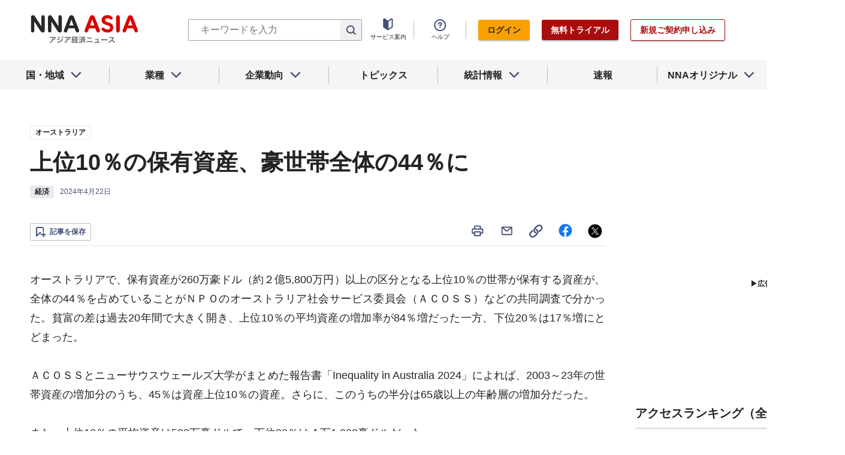

--- FILE ---
content_type: text/html; charset=utf-8
request_url: https://www.google.com/recaptcha/api2/aframe
body_size: 271
content:
<!DOCTYPE HTML><html><head><meta http-equiv="content-type" content="text/html; charset=UTF-8"></head><body><script nonce="SqWjFHNlLK1_DD6QYGRqow">/** Anti-fraud and anti-abuse applications only. See google.com/recaptcha */ try{var clients={'sodar':'https://pagead2.googlesyndication.com/pagead/sodar?'};window.addEventListener("message",function(a){try{if(a.source===window.parent){var b=JSON.parse(a.data);var c=clients[b['id']];if(c){var d=document.createElement('img');d.src=c+b['params']+'&rc='+(localStorage.getItem("rc::a")?sessionStorage.getItem("rc::b"):"");window.document.body.appendChild(d);sessionStorage.setItem("rc::e",parseInt(sessionStorage.getItem("rc::e")||0)+1);localStorage.setItem("rc::h",'1768909348564');}}}catch(b){}});window.parent.postMessage("_grecaptcha_ready", "*");}catch(b){}</script></body></html>